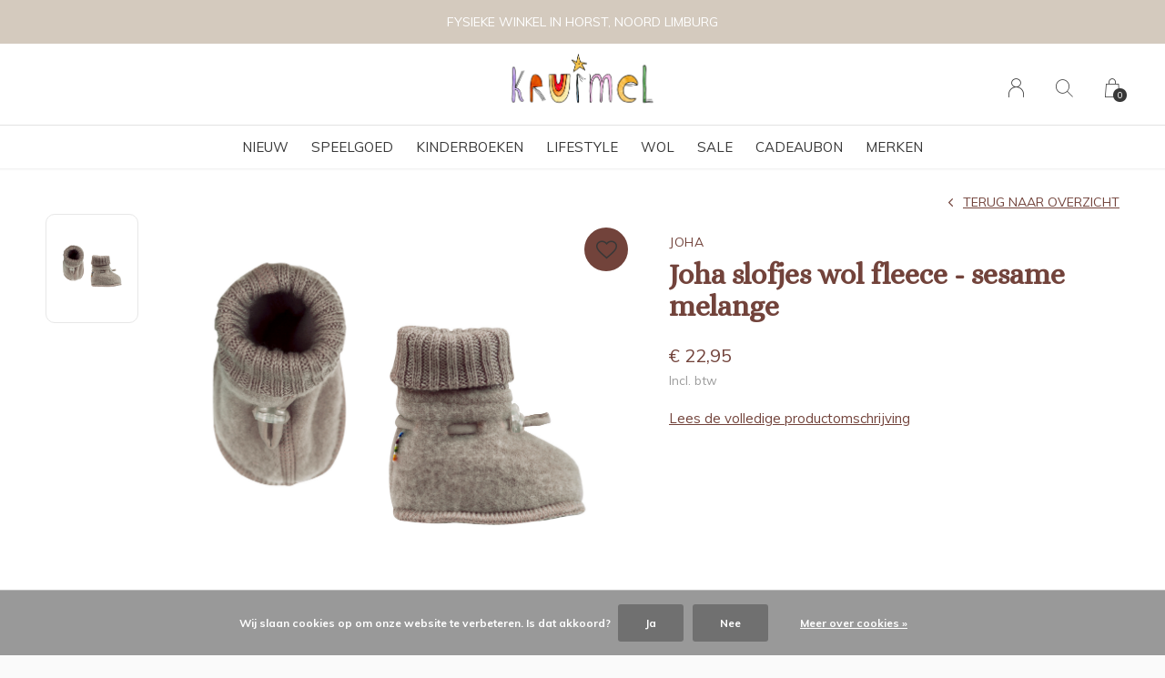

--- FILE ---
content_type: text/html;charset=utf-8
request_url: https://www.kruimel-kids.nl/joha-slofjes-sesame-melange.html
body_size: 8476
content:
<!doctype html>
<html lang="nl" dir="ltr" class="center  white theme-product   custom-header-hover white ">
	<head>
    
        
    <meta charset="utf-8"/>
<!-- [START] 'blocks/head.rain' -->
<!--

  (c) 2008-2026 Lightspeed Netherlands B.V.
  http://www.lightspeedhq.com
  Generated: 27-01-2026 @ 04:11:23

-->
<link rel="canonical" href="https://www.kruimel-kids.nl/joha-slofjes-sesame-melange.html"/>
<link rel="alternate" href="https://www.kruimel-kids.nl/index.rss" type="application/rss+xml" title="Nieuwe producten"/>
<link href="https://cdn.webshopapp.com/assets/cookielaw.css?2025-02-20" rel="stylesheet" type="text/css"/>
<meta name="robots" content="noodp,noydir"/>
<meta name="google-site-verification" content="Dl1KPcGjSx9Scumbi_oYmFvYX45CAr90IH7iCCVuCfc"/>
<meta property="og:url" content="https://www.kruimel-kids.nl/joha-slofjes-sesame-melange.html?source=facebook"/>
<meta property="og:site_name" content="Kruimel "/>
<meta property="og:title" content="Joha slofjes 100% wol - Sesame melange"/>
<meta property="og:description" content="Eerlijk advies, inspiratie en beleving, dat is waar Kruimel voor staat. Graag ga ik samen met jou op zoek naar speelgoed dat aansluit bij de interesses én ontw"/>
<meta property="og:image" content="https://cdn.webshopapp.com/shops/319507/files/381629739/joha-joha-slofjes-wol-fleece-sesame-melange.jpg"/>
<script src="https://app.dmws.plus/shop-assets/319507/dmws-plus-loader.js?id=0d9226a972ad97c8f80a050618c48525"></script>
<!--[if lt IE 9]>
<script src="https://cdn.webshopapp.com/assets/html5shiv.js?2025-02-20"></script>
<![endif]-->
<!-- [END] 'blocks/head.rain' -->
    
		<meta charset="utf-8">
		<meta http-equiv="x-ua-compatible" content="ie=edge">
		<title>Joha slofjes 100% wol - Sesame melange - Kruimel </title>
		<meta name="description" content="Eerlijk advies, inspiratie en beleving, dat is waar Kruimel voor staat. Graag ga ik samen met jou op zoek naar speelgoed dat aansluit bij de interesses én ontw">
		<meta name="keywords" content="Joha, Joha, slofjes, wol, fleece, -, sesame, melange, Duurzaam, speelgoed, wol, baby, kids, kinderwinkel, Noord-Limburg, speelgoedwinkel, kraamcadeau&#039;s">
		<meta name="theme-color" content="#ffffff">
		<meta name="MobileOptimized" content="320">
		<meta name="HandheldFriendly" content="true">
		<meta name="viewport" content="width=device-width, initial-scale=1, maximum-scale=1, viewport-fit=cover, target-densitydpi=device-dpi, shrink-to-fit=no">
		<meta name="author" content="https://www.dmws.nl">
		<link rel="preload" href="https://fonts.googleapis.com/css?family=Muli:300,400,500,600,700,800,900%7CAlice:300,400,500,600,700,800,900" as="style">
		<link rel="preload" as="style" href="https://cdn.webshopapp.com/shops/319507/themes/156623/assets/screen.css?2026011021072820210105103727?437">
    <link rel="preload" as="style" href="https://cdn.webshopapp.com/shops/319507/themes/156623/assets/settings.css?2026011021072820210105103727">
    <link rel="preload" as="style" href="https://cdn.webshopapp.com/shops/319507/themes/156623/assets/theme-corners.css?2026011021072820210105103727">		<link rel="preload" as="style" href="https://cdn.webshopapp.com/shops/319507/themes/156623/assets/custom.css?2026011021072820210105103727">
		<link rel="preload" as="font" href="https://cdn.webshopapp.com/shops/319507/themes/156623/assets/icomoon.woff2?2026011021072820210105103727">
		<link rel="preload" as="script" href="https://cdn.webshopapp.com/assets/jquery-1-9-1.js?2025-02-20">
		<link rel="preload" as="script" href="https://cdn.webshopapp.com/assets/jquery-ui-1-10-1.js?2025-02-20">
		<link rel="preload" as="script" href="https://cdn.webshopapp.com/assets/gui.js?2025-02-20">	
		<link rel="preload" as="script" href="https://cdn.webshopapp.com/shops/319507/themes/156623/assets/scripts.js?2026011021072820210105103727">
		<!--link rel="preload" as="script" href="https://cdn.webshopapp.com/shops/319507/themes/156623/assets/custom.js?2026011021072820210105103727?244"-->
    <link rel="preload" as="script" href="https://cdn.webshopapp.com/shops/319507/themes/156623/assets/global.js?2026011021072820210105103727">
    <link href="https://fonts.googleapis.com/css?family=Muli:300,400,500,600,700,800,900%7CAlice:300,400,500,600,700,800,900" rel="stylesheet" type="text/css">
		<link rel="stylesheet" media="all" href="https://cdn.webshopapp.com/shops/319507/themes/156623/assets/screen.css?2026011021072820210105103727?437">
    <link rel="stylesheet" media="all" href="https://cdn.webshopapp.com/shops/319507/themes/156623/assets/settings.css?2026011021072820210105103727">
    <link rel="stylesheet" media="all" href="https://cdn.webshopapp.com/shops/319507/themes/156623/assets/theme-corners.css?2026011021072820210105103727">		<link rel="stylesheet" media="all" href="https://cdn.webshopapp.com/shops/319507/themes/156623/assets/custom.css?2026011021072820210105103727">
        <script src="https://cdn.webshopapp.com/assets/jquery-1-9-1.js?2025-02-20"></script>
    		<link rel="icon" type="image/x-icon" href="https://cdn.webshopapp.com/shops/319507/themes/156623/assets/favicon.png?2026011021072820210105103727">
		<link rel="apple-touch-icon" href="https://cdn.webshopapp.com/shops/319507/themes/156623/assets/favicon.png?2026011021072820210105103727">
		<link rel="mask-icon" href="https://cdn.webshopapp.com/shops/319507/themes/156623/assets/favicon.png?2026011021072820210105103727" color="#383838">
		<link rel="manifest" href="https://cdn.webshopapp.com/shops/319507/themes/156623/assets/manifest.json?2026011021072820210105103727">
		<link rel="preconnect" href="https://ajax.googleapis.com">
		<link rel="preconnect" href="https://cdn.webshopapp.com/">
		<link rel="preconnect" href="https://cdn.webshopapp.com/">	
		<link rel="preconnect" href="https://fonts.googleapis.com">
		<link rel="preconnect" href="https://fonts.gstatic.com" crossorigin>
		<link rel="dns-prefetch" href="https://ajax.googleapis.com">
		<link rel="dns-prefetch" href="https://cdn.webshopapp.com/">
		<link rel="dns-prefetch" href="https://cdn.webshopapp.com/">	
		<link rel="dns-prefetch" href="https://fonts.googleapis.com">
		<link rel="dns-prefetch" href="https://fonts.gstatic.com" crossorigin>
		<meta name="msapplication-config" content="https://cdn.webshopapp.com/shops/319507/themes/156623/assets/browserconfig.xml?2026011021072820210105103727">
<meta property="og:title" content="Joha slofjes 100% wol - Sesame melange">
<meta property="og:type" content="website"> 
<meta property="og:description" content="Eerlijk advies, inspiratie en beleving, dat is waar Kruimel voor staat. Graag ga ik samen met jou op zoek naar speelgoed dat aansluit bij de interesses én ontw">
<meta property="og:site_name" content="Kruimel ">
<meta property="og:url" content="https://www.kruimel-kids.nl/">
<meta property="og:image" content="https://cdn.webshopapp.com/shops/319507/themes/156623/v/2668262/assets/first-image-1.jpg?20250628194151">
<meta name="twitter:title" content="Joha slofjes 100% wol - Sesame melange">
<meta name="twitter:description" content="Eerlijk advies, inspiratie en beleving, dat is waar Kruimel voor staat. Graag ga ik samen met jou op zoek naar speelgoed dat aansluit bij de interesses én ontw">
<meta name="twitter:site" content="Kruimel ">
<meta name="twitter:card" content="https://cdn.webshopapp.com/shops/319507/themes/156623/assets/logo.png?2026011021072820210105103727">
<meta name="twitter:image" content="https://cdn.webshopapp.com/shops/319507/themes/156623/v/2668262/assets/first-image-1.jpg?20250628194151">
<script type="application/ld+json">
  [
        {
      "@context": "http://schema.org",
      "@type": "Product", 
      "name": "Joha Joha slofjes wol fleece - sesame melange",
      "url": "https://www.kruimel-kids.nl/joha-slofjes-sesame-melange.html",
      "brand": "Joha",            "image": "https://cdn.webshopapp.com/shops/319507/files/381629739/300x250x2/joha-joha-slofjes-wol-fleece-sesame-melange.jpg",                        "offers": {
        "@type": "Offer",
        "price": "22.95",        "url": "https://www.kruimel-kids.nl/joha-slofjes-sesame-melange.html",
        "priceValidUntil": "2027-01-27",
        "priceCurrency": "EUR"      }
          },
        {
      "@context": "http://schema.org/",
      "@type": "Organization",
      "url": "https://www.kruimel-kids.nl/",
      "name": "Kruimel ",
      "legalName": "Kruimel ",
      "description": "Eerlijk advies, inspiratie en beleving, dat is waar Kruimel voor staat. Graag ga ik samen met jou op zoek naar speelgoed dat aansluit bij de interesses én ontw",
      "logo": "https://cdn.webshopapp.com/shops/319507/themes/156623/assets/logo.png?2026011021072820210105103727",
      "image": "https://cdn.webshopapp.com/shops/319507/themes/156623/v/2668262/assets/first-image-1.jpg?20250628194151",
      "contactPoint": {
        "@type": "ContactPoint",
        "contactType": "Customer service",
        "telephone": "0617407352"
      },
      "address": {
        "@type": "PostalAddress",
        "streetAddress": "Jacob Merlostraat 10",
        "addressLocality": "Nederland",
        "postalCode": "5961 AB Horst",
        "addressCountry": "NL"
      }
         
    },
    { 
      "@context": "http://schema.org", 
      "@type": "WebSite", 
      "url": "https://www.kruimel-kids.nl/", 
      "name": "Kruimel ",
      "description": "Eerlijk advies, inspiratie en beleving, dat is waar Kruimel voor staat. Graag ga ik samen met jou op zoek naar speelgoed dat aansluit bij de interesses én ontw",
      "author": [
        {
          "@type": "Organization",
          "url": "https://www.dmws.nl/",
          "name": "DMWS B.V.",
          "address": {
            "@type": "PostalAddress",
            "streetAddress": "Klokgebouw 195 (Strijp-S)",
            "addressLocality": "Eindhoven",
            "addressRegion": "NB",
            "postalCode": "5617 AB",
            "addressCountry": "NL"
          }
        }
      ]
    }
  ]
</script>        	</head>
	<body>
    <ul class="hidden-data hidden"><li>319507</li><li>156623</li><li>nee</li><li>nl</li><li>live</li><li>info//kruimel-baby/nl</li><li>https://www.kruimel-kids.nl/</li></ul><div id="root"><header id="top"><p id="logo"><a href="https://www.kruimel-kids.nl/" accesskey="h"><img src="https://cdn.webshopapp.com/shops/319507/themes/156623/v/2355787/assets/logo-dark.png?20240820171655" alt="Kruimel " width="200" height="45" class="inv"><img src="https://cdn.webshopapp.com/shops/319507/themes/156623/v/2401565/assets/logo-light.png?20240820183433" alt="Kruimel " width="200" height="45"></a></p><nav id="skip"><ul><li><a href="#nav" accesskey="n">Ga naar navigatie (n)</a></li><li><a href="#content" accesskey="c">Ga naar inhoud (c)</a></li><li><a href="#footer" accesskey="f">Ga naar footer (f)</a></li></ul></nav><nav id="nav" aria-label="Menu"><ul class="text-uppercase"><li class="scroll"><a href="https://www.kruimel-kids.nl/nieuw/">Nieuw</a></li><li class=""><a href="https://www.kruimel-kids.nl/speelgoed/">Speelgoed</a><ul class="mega"><li><a href="https://www.kruimel-kids.nl/speelgoed/open-einde-speelgoed/">Open einde speelgoed</a><ul><li><a href="https://www.kruimel-kids.nl/speelgoed/open-einde-speelgoed/balans-speelgoed/">Balans speelgoed</a></li><li><a href="https://www.kruimel-kids.nl/speelgoed/open-einde-speelgoed/bouwen-creeren/">Bouwen &amp; creëren</a></li><li><a href="https://www.kruimel-kids.nl/speelgoed/open-einde-speelgoed/magnetisch-speelgoed/">Magnetisch speelgoed</a></li><li><a href="https://www.kruimel-kids.nl/speelgoed/open-einde-speelgoed/loose-parts/">Loose parts</a></li><li><a href="https://www.kruimel-kids.nl/speelgoed/open-einde-speelgoed/speelfiguren/">Speelfiguren</a></li><li><a href="https://www.kruimel-kids.nl/speelgoed/open-einde-speelgoed/speeldoeken/">Speeldoeken</a></li></ul></li><li><a href="https://www.kruimel-kids.nl/speelgoed/creatief-speelgoed/">Creatief Speelgoed</a><ul><li><a href="https://www.kruimel-kids.nl/speelgoed/creatief-speelgoed/doeboeken/">Doeboeken</a></li><li><a href="https://www.kruimel-kids.nl/speelgoed/creatief-speelgoed/kindergereedschap/">Kindergereedschap</a></li><li><a href="https://www.kruimel-kids.nl/speelgoed/creatief-speelgoed/klei-verf/">Klei &amp; Verf</a></li><li><a href="https://www.kruimel-kids.nl/speelgoed/creatief-speelgoed/kleuren-schrijven/">Kleuren &amp; Schrijven</a></li><li><a href="https://www.kruimel-kids.nl/speelgoed/creatief-speelgoed/knoeimatten-kliederschortjes/">Knoeimatten &amp; kliederschortjes</a></li><li><a href="https://www.kruimel-kids.nl/speelgoed/creatief-speelgoed/knutselen/">Knutselen</a></li><li><a href="https://www.kruimel-kids.nl/speelgoed/creatief-speelgoed/kralen-sieraden-maken/">Kralen &amp; sieraden maken</a></li><li><a href="https://www.kruimel-kids.nl/speelgoed/creatief-speelgoed/stationary/">Stationary</a></li><li><a href="https://www.kruimel-kids.nl/speelgoed/creatief-speelgoed/stickers/">Stickers</a></li><li><a href="https://www.kruimel-kids.nl/speelgoed/creatief-speelgoed/kindercamera/">Kindercamera</a></li></ul></li><li><a href="https://www.kruimel-kids.nl/speelgoed/sensopatisch-speelgoed/">Sensopatisch speelgoed</a><ul><li><a href="https://www.kruimel-kids.nl/speelgoed/sensopatisch-speelgoed/pittenzakjes/">Pittenzakjes</a></li><li><a href="https://www.kruimel-kids.nl/speelgoed/sensopatisch-speelgoed/fizz-flurry-foam-slijm/">Fizz, flurry, foam &amp; slijm</a></li><li><a href="https://www.kruimel-kids.nl/speelgoed/sensopatisch-speelgoed/kinetisch-zand/">Kinetisch zand</a></li><li><a href="https://www.kruimel-kids.nl/speelgoed/sensopatisch-speelgoed/sensopatische-flessen/">Sensopatische flessen</a></li><li><a href="https://www.kruimel-kids.nl/speelgoed/sensopatisch-speelgoed/speelbak/">Speelbak</a></li><li><a href="https://www.kruimel-kids.nl/speelgoed/sensopatisch-speelgoed/speelbak-accessoires/">Speelbak Accessoires</a></li><li><a href="https://www.kruimel-kids.nl/speelgoed/sensopatisch-speelgoed/speelrijst-kikkererwten/">Speelrijst &amp; kikkererwten</a></li></ul></li><li><a href="https://www.kruimel-kids.nl/speelgoed/poppen-knuffels/">Poppen &amp; knuffels</a><ul><li><a href="https://www.kruimel-kids.nl/speelgoed/poppen-knuffels/poppen/">Poppen</a></li><li><a href="https://www.kruimel-kids.nl/speelgoed/poppen-knuffels/poppenkleding/">Poppenkleding</a></li><li><a href="https://www.kruimel-kids.nl/speelgoed/poppen-knuffels/poppenaccessoires/">Poppenaccessoires</a></li><li><a href="https://www.kruimel-kids.nl/speelgoed/poppen-knuffels/knuffels/">Knuffels</a></li></ul></li><li><a href="https://www.kruimel-kids.nl/speelgoed/verkleden/">Verkleden</a><ul><li><a href="https://www.kruimel-kids.nl/speelgoed/verkleden/verkleedkleding-voor-meisjes/">Verkleedkleding voor meisjes</a></li><li><a href="https://www.kruimel-kids.nl/speelgoed/verkleden/verkleedkleding-voor-jongens/">Verkleedkleding voor jongens</a></li><li><a href="https://www.kruimel-kids.nl/speelgoed/verkleden/verkleed-accessoires/">Verkleed accessoires</a></li><li><a href="https://www.kruimel-kids.nl/speelgoed/verkleden/kinder-make-up-tattoos/">Kinder make-up &amp; tattoos</a></li></ul></li><li><a href="https://www.kruimel-kids.nl/speelgoed/spelletjes/">Spelletjes</a><ul><li><a href="https://www.kruimel-kids.nl/speelgoed/spelletjes/domino-memorie-kwartet/">Domino, memorie &amp; kwartet</a></li><li><a href="https://www.kruimel-kids.nl/speelgoed/spelletjes/gezelschapspellen/">Gezelschapspellen</a></li><li><a href="https://www.kruimel-kids.nl/speelgoed/spelletjes/solo-spellen/">Solo spellen</a></li><li><a href="https://www.kruimel-kids.nl/speelgoed/spelletjes/spelletjes-en-puzzelboeken/">Spelletjes -en puzzelboeken</a></li></ul></li><li><a href="https://www.kruimel-kids.nl/speelgoed/puzzels/">Puzzels</a><ul><li><a href="https://www.kruimel-kids.nl/speelgoed/puzzels/vormendozen/">Vormendozen</a></li><li><a href="https://www.kruimel-kids.nl/speelgoed/puzzels/houten-puzzels/">Houten puzzels</a></li><li><a href="https://www.kruimel-kids.nl/speelgoed/puzzels/magneet-puzzels/">Magneet puzzels</a></li><li><a href="https://www.kruimel-kids.nl/speelgoed/puzzels/kartonnen-puzzels/">Kartonnen puzzels</a></li></ul></li><li><a href="https://www.kruimel-kids.nl/speelgoed/baby-speelgoed/">Baby speelgoed</a><ul><li><a href="https://www.kruimel-kids.nl/speelgoed/baby-speelgoed/bijten-rammelen/">Bijten &amp; Rammelen</a></li><li><a href="https://www.kruimel-kids.nl/speelgoed/baby-speelgoed/knuffeldoekjes/">Knuffeldoekjes</a></li><li><a href="https://www.kruimel-kids.nl/speelgoed/baby-speelgoed/bad-speelgoed/">Bad speelgoed</a></li><li><a href="https://www.kruimel-kids.nl/speelgoed/baby-speelgoed/loopwagens-fiets/">Loopwagens- fiets</a></li><li><a href="https://www.kruimel-kids.nl/speelgoed/baby-speelgoed/educatief-speelgoed/">Educatief speelgoed</a></li><li><a href="https://www.kruimel-kids.nl/speelgoed/baby-speelgoed/babyboekje-welkom-in-hors/">Babyboekje | Welkom in Hôrs</a></li><li><a href="https://www.kruimel-kids.nl/speelgoed/baby-speelgoed/muziekdoosjes/">Muziekdoosjes</a></li></ul></li><li><a href="https://www.kruimel-kids.nl/speelgoed/kids-speelgoed/">Kids Speelgoed</a><ul><li><a href="https://www.kruimel-kids.nl/speelgoed/kids-speelgoed/bad-speelgoed/">Bad speelgoed</a></li><li><a href="https://www.kruimel-kids.nl/speelgoed/kids-speelgoed/bouwspeelgoed/">Bouwspeelgoed</a></li><li><a href="https://www.kruimel-kids.nl/speelgoed/kids-speelgoed/houten-speelgoed/">Houten speelgoed</a></li><li><a href="https://www.kruimel-kids.nl/speelgoed/kids-speelgoed/muziekinstrumenten/">Muziekinstrumenten</a></li><li><a href="https://www.kruimel-kids.nl/speelgoed/kids-speelgoed/magnetisch-speelgoed/">Magnetisch speelgoed</a></li><li><a href="https://www.kruimel-kids.nl/speelgoed/kids-speelgoed/speelgoed-voor-onderweg/">Speelgoed voor onderweg</a></li></ul></li><li><a href="https://www.kruimel-kids.nl/speelgoed/buiten-speelgoed/">Buiten speelgoed</a><ul><li><a href="https://www.kruimel-kids.nl/speelgoed/buiten-speelgoed/step/">Step</a></li><li><a href="https://www.kruimel-kids.nl/speelgoed/buiten-speelgoed/loopfiets/">Loopfiets</a></li><li><a href="https://www.kruimel-kids.nl/speelgoed/buiten-speelgoed/bellenblaas/">Bellenblaas</a></li><li><a href="https://www.kruimel-kids.nl/speelgoed/buiten-speelgoed/zand-strand-speelgoed/">Zand &amp; strand speelgoed</a></li><li><a href="https://www.kruimel-kids.nl/speelgoed/buiten-speelgoed/tuin-natuur/">Tuin &amp; natuur</a></li><li><a href="https://www.kruimel-kids.nl/speelgoed/buiten-speelgoed/water-speelgoed/">Water speelgoed</a></li><li><a href="https://www.kruimel-kids.nl/speelgoed/buiten-speelgoed/ballen/">Ballen</a></li></ul></li><li><a href="https://www.kruimel-kids.nl/speelgoed/zoek-op-merk/">Zoek op merk</a><ul><li><a href="https://www.kruimel-kids.nl/speelgoed/zoek-op-merk/connetix/">Connetix </a></li><li><a href="https://www.kruimel-kids.nl/speelgoed/zoek-op-merk/way-to-play/">Way to play</a></li><li><a href="https://www.kruimel-kids.nl/speelgoed/zoek-op-merk/stapelstein/">Stapelstein</a></li><li><a href="https://www.kruimel-kids.nl/speelgoed/zoek-op-merk/grennn/">Grennn</a></li><li><a href="https://www.kruimel-kids.nl/speelgoed/zoek-op-merk/magnatiles/">Magnatiles</a></li><li><a href="https://www.kruimel-kids.nl/speelgoed/zoek-op-merk/grimms/">Grimm&#039;s</a></li><li><a href="https://www.kruimel-kids.nl/speelgoed/zoek-op-merk/grapat/">Grapat</a></li><li><a href="https://www.kruimel-kids.nl/speelgoed/zoek-op-merk/holztiger/">Holztiger</a></li><li><a href="https://www.kruimel-kids.nl/speelgoed/zoek-op-merk/plus-plus/">Plus Plus</a></li></ul></li><li><a href="https://www.kruimel-kids.nl/speelgoed/educatief-speelgoed/">Educatief speelgoed</a><ul><li><a href="https://www.kruimel-kids.nl/speelgoed/educatief-speelgoed/rekenen-schrijven/">Rekenen &amp; schrijven</a></li><li><a href="https://www.kruimel-kids.nl/speelgoed/educatief-speelgoed/rijgen-sorteren/">Rijgen &amp; sorteren</a></li><li><a href="https://www.kruimel-kids.nl/speelgoed/educatief-speelgoed/loco/">Loco</a></li></ul></li></ul></li><li class=""><a href="https://www.kruimel-kids.nl/kinderboeken/">Kinderboeken</a><ul class="mega"><li><a href="https://www.kruimel-kids.nl/kinderboeken/baby-dreumes/">Baby &amp; Dreumes</a><ul><li><a href="https://www.kruimel-kids.nl/kinderboeken/baby-dreumes/kartonboeken/">Kartonboeken</a></li><li><a href="https://www.kruimel-kids.nl/kinderboeken/baby-dreumes/voel-flapjesboeken/">Voel &amp; flapjesboeken</a></li><li><a href="https://www.kruimel-kids.nl/kinderboeken/baby-dreumes/geluidenboeken/">Geluidenboeken</a></li><li><a href="https://www.kruimel-kids.nl/kinderboeken/baby-dreumes/knisperboekjes/">Knisperboekjes</a></li><li><a href="https://www.kruimel-kids.nl/kinderboeken/baby-dreumes/zwart-wit-boekjes/">Zwart-wit boekjes</a></li></ul></li><li><a href="https://www.kruimel-kids.nl/kinderboeken/peuter-kleuter/">Peuter &amp; Kleuter</a><ul><li><a href="https://www.kruimel-kids.nl/kinderboeken/peuter-kleuter/muziekboeken/">Muziekboeken</a></li><li><a href="https://www.kruimel-kids.nl/kinderboeken/peuter-kleuter/leesboeken/">Leesboeken</a></li><li><a href="https://www.kruimel-kids.nl/kinderboeken/peuter-kleuter/prentenboeken/">Prentenboeken</a></li><li><a href="https://www.kruimel-kids.nl/kinderboeken/peuter-kleuter/zoekboeken/">Zoekboeken</a></li><li><a href="https://www.kruimel-kids.nl/kinderboeken/peuter-kleuter/kartonboeken/">Kartonboeken</a></li></ul></li><li><a href="https://www.kruimel-kids.nl/kinderboeken/zelf-leren-lezen/">Zelf (leren) lezen</a><ul><li><a href="https://www.kruimel-kids.nl/kinderboeken/zelf-leren-lezen/avi/">AVI</a></li><li><a href="https://www.kruimel-kids.nl/kinderboeken/zelf-leren-lezen/leesboeken/">Leesboeken</a></li></ul></li><li><a href="https://www.kruimel-kids.nl/kinderboeken/thema-boeken/">Thema boeken</a><ul><li><a href="https://www.kruimel-kids.nl/kinderboeken/thema-boeken/emotie-boeken/">Emotie boeken</a></li><li><a href="https://www.kruimel-kids.nl/kinderboeken/thema-boeken/zindelijkheid/">Zindelijkheid</a></li><li><a href="https://www.kruimel-kids.nl/kinderboeken/thema-boeken/seksuele-voorlichting/">Seksuele voorlichting</a></li><li><a href="https://www.kruimel-kids.nl/kinderboeken/thema-boeken/verdriet-afscheid-nemen/">Verdriet &amp; afscheid nemen</a></li></ul></li><li><a href="https://www.kruimel-kids.nl/kinderboeken/overige-boeken/">Overige boeken</a><ul><li><a href="https://www.kruimel-kids.nl/kinderboeken/overige-boeken/doeboeken/">Doeboeken</a></li><li><a href="https://www.kruimel-kids.nl/kinderboeken/overige-boeken/vriendenboek/">Vriendenboek</a></li></ul></li></ul></li><li class=""><a href="https://www.kruimel-kids.nl/lifestyle/">Lifestyle</a><ul class="mega"><li><a href="https://www.kruimel-kids.nl/lifestyle/baby-accessoires/">Baby Accessoires</a><ul><li><a href="https://www.kruimel-kids.nl/lifestyle/baby-accessoires/anti-slip-sokken/">Anti slip sokken</a></li><li><a href="https://www.kruimel-kids.nl/lifestyle/baby-accessoires/baby-verzorging/">Baby verzorging</a></li><li><a href="https://www.kruimel-kids.nl/lifestyle/baby-accessoires/barnsteen-sieraden/">Barnsteen sieraden</a></li><li><a href="https://www.kruimel-kids.nl/lifestyle/baby-accessoires/hartslagknuffels/">Hartslagknuffels</a></li><li><a href="https://www.kruimel-kids.nl/lifestyle/baby-accessoires/slofjes-schoentjes/">Slofjes &amp; schoentjes</a></li><li><a href="https://www.kruimel-kids.nl/lifestyle/baby-accessoires/sokjes/">Sokjes</a></li></ul></li><li><a href="https://www.kruimel-kids.nl/lifestyle/kids-accessoires/">Kids Accessoires</a><ul><li><a href="https://www.kruimel-kids.nl/lifestyle/kids-accessoires/pantoffels/">Pantoffels</a></li><li><a href="https://www.kruimel-kids.nl/lifestyle/kids-accessoires/slipstops/">Slipstops</a></li><li><a href="https://www.kruimel-kids.nl/lifestyle/kids-accessoires/haaraccessoires/">Haaraccessoires</a></li><li><a href="https://www.kruimel-kids.nl/lifestyle/kids-accessoires/barnsteen-sieraden/">Barnsteen sieraden</a></li><li><a href="https://www.kruimel-kids.nl/lifestyle/kids-accessoires/sieraden/">Sieraden</a></li><li><a href="https://www.kruimel-kids.nl/lifestyle/kids-accessoires/anti-slip-sokken/">Anti slip sokken</a></li><li><a href="https://www.kruimel-kids.nl/lifestyle/kids-accessoires/kinderhorloges/">Kinderhorloges</a></li><li><a href="https://www.kruimel-kids.nl/lifestyle/kids-accessoires/sieradendoosjes/">Sieradendoosjes</a></li></ul></li><li><a href="https://www.kruimel-kids.nl/lifestyle/aan-tafel/">Aan tafel</a><ul><li><a href="https://www.kruimel-kids.nl/lifestyle/aan-tafel/borden/">Borden</a></li><li><a href="https://www.kruimel-kids.nl/lifestyle/aan-tafel/bekers/">Bekers</a></li><li><a href="https://www.kruimel-kids.nl/lifestyle/aan-tafel/bestek/">Bestek</a></li><li><a href="https://www.kruimel-kids.nl/lifestyle/aan-tafel/slabbers/">Slabbers</a></li><li><a href="https://www.kruimel-kids.nl/lifestyle/aan-tafel/placemats/">Placemats</a></li></ul></li><li><a href="https://www.kruimel-kids.nl/lifestyle/naar-school/">Naar school</a><ul><li><a href="https://www.kruimel-kids.nl/lifestyle/naar-school/broodtrommels/">Broodtrommels</a></li><li><a href="https://www.kruimel-kids.nl/lifestyle/naar-school/drinkflessen/">Drinkflessen</a></li><li><a href="https://www.kruimel-kids.nl/lifestyle/naar-school/rugzakken/">Rugzakken</a></li><li><a href="https://www.kruimel-kids.nl/lifestyle/naar-school/gymtassen/">Gymtassen</a></li><li><a href="https://www.kruimel-kids.nl/lifestyle/naar-school/snack-boxen/">Snack boxen</a></li></ul></li><li><a href="https://www.kruimel-kids.nl/lifestyle/onderweg/">Onderweg</a><ul><li><a href="https://www.kruimel-kids.nl/lifestyle/onderweg/kinderparaplu/">Kinderparaplu</a></li><li><a href="https://www.kruimel-kids.nl/lifestyle/onderweg/zaklampen/">Zaklampen</a></li></ul></li><li><a href="https://www.kruimel-kids.nl/lifestyle/zomer/">Zomer</a><ul><li><a href="https://www.kruimel-kids.nl/lifestyle/zomer/zonnebrillen/">Zonnebrillen</a></li><li><a href="https://www.kruimel-kids.nl/lifestyle/zomer/zonnehoedjes-petten/">Zonnehoedjes &amp; Petten</a></li><li><a href="https://www.kruimel-kids.nl/lifestyle/zomer/slipstop/">Slipstop</a></li></ul></li></ul></li><li class=""><a href="https://www.kruimel-kids.nl/wol/">Wol</a><ul class="mega"><li><a href="https://www.kruimel-kids.nl/wol/baby-kids/">Baby &amp; Kids</a><ul><li><a href="https://www.kruimel-kids.nl/wol/baby-kids/rompers/">Rompers</a></li><li><a href="https://www.kruimel-kids.nl/wol/baby-kids/slofjes/">Slofjes</a></li><li><a href="https://www.kruimel-kids.nl/wol/baby-kids/boxpakje/">Boxpakje</a></li><li><a href="https://www.kruimel-kids.nl/wol/baby-kids/mutsjes/">Mutsjes</a></li><li><a href="https://www.kruimel-kids.nl/wol/baby-kids/dekens/">Dekens</a></li><li><a href="https://www.kruimel-kids.nl/wol/baby-kids/outdoor/">Outdoor</a></li><li><a href="https://www.kruimel-kids.nl/wol/baby-kids/onderweg/">Onderweg</a></li><li><a href="https://www.kruimel-kids.nl/wol/baby-kids/jasjes/">Jasjes</a></li><li><a href="https://www.kruimel-kids.nl/wol/baby-kids/bodywarmers/">Bodywarmers</a></li><li><a href="https://www.kruimel-kids.nl/wol/baby-kids/longsleeve/">Longsleeve</a></li><li><a href="https://www.kruimel-kids.nl/wol/baby-kids/sokjes/">Sokjes</a></li><li><a href="https://www.kruimel-kids.nl/wol/baby-kids/cocoon/">Cocoon</a></li></ul></li><li><a href="https://www.kruimel-kids.nl/wol/volwassenen/">Volwassenen</a></li><li><a href="https://www.kruimel-kids.nl/wol/wolwasmiddel/">Wolwasmiddel</a></li></ul></li><li class="scroll"><a href="https://www.kruimel-kids.nl/sale/">SALE</a></li><li><a href="https://www.kruimel-kids.nl/buy-gift-card/" title="Cadeaubon">Cadeaubon</a></li><li><a href="https://www.kruimel-kids.nl/brands/" title="Merken">Merken</a></li></ul><ul><li><a accesskey="6" href="https://www.kruimel-kids.nl/account/"><i class="icon-user"></i><span class="hidden"> Log in</span></a><em>(5)</em><li><a accesskey="7" href="./"><i class="icon-zoom"></i><span class="hidden">Zoeken</span></a><em>(6)</em></li><li class="cart"><a accesskey="8" href="https://www.kruimel-kids.nl/cart/"><i class="icon-cart"></i><span class="hidden">Winkelwagen</span><span>0</span></a><em>(7)</em></li><li class="lang"><a class="nl" accesskey="9" href="./"><img src="https://cdn.webshopapp.com/shops/319507/themes/156623/assets/flag-nl.svg?2026011021072820210105103727" alt="Nederlands" width="18" height="12"><span class="hidden">Taal</span></a><em>(9)</em></li></ul></nav><form action="https://www.kruimel-kids.nl/search/" method="get" id="formSearch"><p><label for="q">Zoeken</label><input type="search" id="q" name="q" value="" autocomplete="off" required><button type="submit">Zoeken</button></p></form><div class="subheader"><div class="owlSlider"><div class="item">HÉT ADRES VOOR BIJZONDER SPEELGOED, KRAAMCADEAU'S & KIDS LIFESTYLE </div><div class="item">FYSIEKE WINKEL IN HORST, NOORD LIMBURG</div><div class="item">VOLG KRUIMEL VIA INSTAGRAM @KRUIMELKIDSBOUTIQUE</div></div></div></header><main id="content" class="light p-enabled product "><article class="module-box"><nav class="nav-switch"><ul><li><a href="https://www.kruimel-kids.nl/">Terug</a></li></ul></nav><div class="module-product"><ul class="list-product"><li><a href="https://cdn.webshopapp.com/shops/319507/files/381629739/image.jpg"><img src="https://cdn.webshopapp.com/shops/319507/files/381629739/image.jpg" alt="Joha slofjes wol fleece - sesame melange-1" width="515" height="515"></a><a href="https://www.kruimel-kids.nl/account/wishlistAdd/123805850/?variant_id=246525183" class="btn"><i class="icon-heart"></i> Favourites</a></li></ul><div><header><h1><a href="brands/joha"><span class="small">Joha</span></a>          Joha slofjes wol fleece - sesame melange        </h1><p><a href="https://www.kruimel-kids.nl/">Terug naar overzicht</a></p></header><div><div class="double"><p class="price"> € 22,95  <span class="small-extra">Incl. btw</span></p></div><p><a href="#section-content">Lees de volledige productomschrijving</a></p></div><form action="https://www.kruimel-kids.nl/cart/add/246525183/" id="product_configure_form" method="post" class="form-product" data-url="https://www.kruimel-kids.nl/cart/add/246525183/"><h4 class="mobile-hide">Maak een keuze:</h4><ul class="check-box"><li class=" disabled"><a href="https://www.kruimel-kids.nl/joha-slofjes-sesame-melange.html?id=246525162"> 56/62</a></li><li class=" disabled"><a href="https://www.kruimel-kids.nl/joha-slofjes-sesame-melange.html?id=305959483"> 68/74</a></li><li class="active disabled"><a href="https://www.kruimel-kids.nl/joha-slofjes-sesame-melange.html?id=246525183"> 80</a></li></ul><p class="submit aside"><span class="input-number"><label for="product-q" class="hidden">Aantal</label><input type="number" id="product-q" name="quantity" value="1" min="0" max="" required></span><button type="submit" disabled>Niet op voorraad</button></p><ul class="list-product-checks aside"><li><span class="semi overlay-b"><i class="icon-x"></i> Niet op voorraad</span></li></ul></form></div></div><div class="accordion-b" id="section-content"></div><div class="product-container"><header class="m40 text-center heading-a"><h2>Recent bekeken</h2></header><ul class="list-collection mobile-scroll"><li class="product-snippet" data-image-size="410x610x" data-url="https://www.kruimel-kids.nl/joha-slofjes-sesame-melange.html?format=json"><figure><img src="https://cdn.webshopapp.com/shops/319507/files/381629739/410x610x2/joha-joha-slofjes-wol-fleece-sesame-melange.jpg" srcset="https://cdn.webshopapp.com/shops/319507/files/381629739/205x305x2/joha-joha-slofjes-wol-fleece-sesame-melange.jpg, https://cdn.webshopapp.com/shops/319507/files/381629739/410x610x2/joha-joha-slofjes-wol-fleece-sesame-melange.jpg 2x" alt="Joha slofjes wol fleece - sesame melange" width="205" height="305"><span class="ul "><a href="https://www.kruimel-kids.nl/account/wishlistAdd/123805850/?variant_id=246525183"><i class="icon-heart"></i><span>Favoriten</span></a><a class="product-link-btn" href="https://www.kruimel-kids.nl/joha-slofjes-sesame-melange.html"><i class="icon-info"></i><span>Bekijk product</span></a></span></figure><h3 class="title"><a href="https://www.kruimel-kids.nl/joha-slofjes-sesame-melange.html"><span class="small">Joha</span><span>
        Joha slofjes wol fleece - sesame melange
      </span></a></h3><p> € 22,95  <span class="small-extra">Incl. btw</span></p></li></ul></div></article></main><article class="popup-a has-slider" data-title="slider"><ul class="list-slider"></ul></article><footer id="footer" class="light-footer"><nav><div><h3>Kruimel</h3><p>Hét adres voor bijzonder speelgoed, de leukste kraamcadeau's en kids lifestyle.               </p><p></p></div><div><h3>Informatie</h3><ul><li><a href="https://www.kruimel-kids.nl/service/about/">Over Kruimel</a></li><li><a href="https://www.kruimel-kids.nl/service/boutique/">Boutique </a></li><li><a href="https://www.kruimel-kids.nl/service/kruimel-kids-club/">Kruimel kids club </a></li><li><a href="https://www.kruimel-kids.nl/service/general-terms-conditions/">Algemene voorwaarden</a></li><li><a href="https://www.kruimel-kids.nl/service/privacy-policy/">Privacy Policy</a></li><li><a href="https://www.kruimel-kids.nl/service/shipping-returns/">Verzenden &amp; retourneren</a></li><li><a href="https://www.kruimel-kids.nl/service/payment-methods/">Betaalmethoden</a></li><li><a href="https://www.kruimel-kids.nl/service/herfst-bingo/">Downloads</a></li><li><a href="https://www.kruimel-kids.nl/service/zomer-agenda/">Zomer agenda </a></li></ul></div><div><h3><a class="title" href="https://www.kruimel-kids.nl/catalog/">Categorieën</a></h3><ul><li><a href="https://www.kruimel-kids.nl/nieuw/">Nieuw</a></li><li><a href="https://www.kruimel-kids.nl/speelgoed/">Speelgoed</a></li><li><a href="https://www.kruimel-kids.nl/kinderboeken/">Kinderboeken</a></li><li><a href="https://www.kruimel-kids.nl/lifestyle/">Lifestyle</a></li><li><a href="https://www.kruimel-kids.nl/wol/">Wol</a></li><li><a href="https://www.kruimel-kids.nl/sale/">SALE</a></li></ul></div><div><h3>Contact</h3><ul class="list-contact"><li><a href="tel:">0617407352</a> Bereikbaar tijdens openingstijden WOE t/m VRIJ 10:00 - 17:00u &amp; ZAT 10:00-16:00u</li><li><span><a href="./" class="email"><span class="__cf_email__" data-cfemail="8ee7e0e8e1cee5fcfbe7e3ebe2a3ecefecf7a0e0e2">[email&#160;protected]</span></a></span> Vragen? mail mij!</li></ul></div></nav><ul class="list-social"><li><a rel="external" href="https://www.facebook.com/kruimelbabyboutique"><i class="icon-facebook"></i><span>Facebook</span></a></li><li><a rel="external" href="https://www.instagram.com/kruimelkidsboutique/"><i class="icon-instagram"></i><span>Instagram</span></a></li><li><a rel="external" href="www.pinterest.com/kruimelkidsboutique"><i class="icon-pinterest"></i><span>Pinterest</span></a></li></ul><ul class="list-payments dmws-payments"><li><img src="https://cdn.webshopapp.com/shops/319507/themes/156623/assets/preload.gif?2026011021072820210105103727" data-src="https://cdn.webshopapp.com/shops/319507/themes/156623/assets/z-ideal.png?2026011021072820210105103727" alt="ideal" width="45" height="21"></li><li><img src="https://cdn.webshopapp.com/shops/319507/themes/156623/assets/preload.gif?2026011021072820210105103727" data-src="https://cdn.webshopapp.com/shops/319507/themes/156623/assets/z-mistercash.png?2026011021072820210105103727" alt="mistercash" width="45" height="21"></li></ul><p><img src="https://cdn.webshopapp.com/shops/319507/themes/156623/assets/preload.gif?2026011021072820210105103727" data-src="https://cdn.webshopapp.com/shops/319507/themes/156623/v/2355787/assets/logo-dark.png?20240820171655" alt="Kruimel " width="200" height="45" class="inv"><span class="dmws-copyright">© Copyright <span class="date">2019</span> - Theme RePos - Theme By <a href="https://dmws.nl/themes/" target="_blank" rel="noopener">DMWS</a> x <a href="https://plus.dmws.nl/" title="Upgrade your theme with Plus+ for Lightspeed" target="_blank" rel="noopener">Plus+</a>  - <a href="https://www.kruimel-kids.nl/rss/">RSS-feed</a></span></p></footer><script data-cfasync="false" src="/cdn-cgi/scripts/5c5dd728/cloudflare-static/email-decode.min.js"></script><script>
       var instaUser = false;
  var showWishlist = '';
  var accountName = '';
	var basicUrl = 'https://www.kruimel-kids.nl/';
  var checkoutLink = 'https://www.kruimel-kids.nl/checkout/';
  var exclVat = 'Excl. btw';
  var asyncUrl = 'https://cdn.webshopapp.com/shops/319507/themes/156623/assets/async.js?2026011021072820210105103727';
  var TRANSLATIONS = {
  	"viewProuct": 'Bekijk product',
    "of": 'of',
    "articlesSeen": 'products seen',
    "favorites": 'Favoriten',
    "shippingCosts": 'Verzendkosten',
    "inCart": 'In winkelwagen',
    "excl": 'Excl',
    "seenProducts": 'Seen %1 of the %2 products'
  };
  var SHOP_SETTINGS = {
    "SHOW_PRODUCT_BRAND": 1,
    "B2B": '',
    "LEGAL": 'normal',
    // "showSecondImage": ( "1" === "1" ) ? 0: 1,
    "showSecondImage": 1,
    "imageFill": 0 ? "1": "2",
    "CURRENCY": {
    	"SHOW": 1,
      "CHAR": '€'
    }
  }
	var template = 'pages/product.rain';
  var view = 'Bekijken';
	var validFor = 'Geldig voor';
	var noRewards = 'Geen beloningen beschikbaar voor deze order.';

	window.LS_theme = {
    "name":"RePOS",
    "developer":"DMWS",
    "docs":"https://supportdmws.zendesk.com/hc/nl/sections/360004945820-Theme-Repos",
  }
</script><style>
  .product-configure-variants, .product-configure-options {display:none;}  .ui-slider-a label:before { content: "€"; }
</style></div><script src="https://cdn.webshopapp.com/assets/jquery-1-9-1.js?2025-02-20"></script><script>window.jQuery || document.write('<script src="https://cdn.webshopapp.com/shops/319507/themes/156623/assets/jquery.js?2026011021072820210105103727"><\/script>');</script><script src="https://cdn.webshopapp.com/assets/jquery-ui-1-10-1.js?2025-02-20"></script><script>window.jQuery.ui || document.write('<script src="https://cdn.webshopapp.com/shops/319507/themes/156623/assets/jquery-ui.js?2026011021072820210105103727"><\/script>')</script><script>let $ = jQuery</script><script src="https://cdn.webshopapp.com/shops/319507/themes/156623/assets/instafeed-min.js?2026011021072820210105103727"></script><script src="https://cdn.webshopapp.com/assets/gui.js?2025-02-20"></script><script src="https://cdn.webshopapp.com/shops/319507/themes/156623/assets/scripts.js?2026011021072820210105103727"></script><script src="https://cdn.webshopapp.com/shops/319507/themes/156623/assets/global.js?2026011021072820210105103727"></script><script src="https://cdn.webshopapp.com/shops/319507/themes/156623/assets/custom.js?2026011021072820210105103727?825"></script><!-- [START] 'blocks/body.rain' --><script>
(function () {
  var s = document.createElement('script');
  s.type = 'text/javascript';
  s.async = true;
  s.src = 'https://www.kruimel-kids.nl/services/stats/pageview.js?product=123805850&hash=e3cd';
  ( document.getElementsByTagName('head')[0] || document.getElementsByTagName('body')[0] ).appendChild(s);
})();
</script><!-- Global site tag (gtag.js) - Google Analytics --><script async src="https://www.googletagmanager.com/gtag/js?id=G-XWFDQ05HHB"></script><script>
    window.dataLayer = window.dataLayer || [];
    function gtag(){dataLayer.push(arguments);}

        gtag('consent', 'default', {"ad_storage":"denied","ad_user_data":"denied","ad_personalization":"denied","analytics_storage":"denied","region":["AT","BE","BG","CH","GB","HR","CY","CZ","DK","EE","FI","FR","DE","EL","HU","IE","IT","LV","LT","LU","MT","NL","PL","PT","RO","SK","SI","ES","SE","IS","LI","NO","CA-QC"]});
    
    gtag('js', new Date());
    gtag('config', 'G-XWFDQ05HHB', {
        'currency': 'EUR',
                'country': 'NL'
    });

        gtag('event', 'view_item', {"items":[{"item_id":246525183,"item_name":"Joha slofjes wol fleece - sesame melange","currency":"EUR","item_brand":"Joha","item_variant":"Size : 80","price":22.95,"quantity":1,"item_category":"Slofjes","item_category2":"Wol","item_category3":"Outdoor","item_category4":"Baby & Kids"}],"currency":"EUR","value":22.95});
    </script><div class="wsa-cookielaw">
            Wij slaan cookies op om onze website te verbeteren. Is dat akkoord?
      <a href="https://www.kruimel-kids.nl/cookielaw/optIn/" class="wsa-cookielaw-button wsa-cookielaw-button-green" rel="nofollow" title="Ja">Ja</a><a href="https://www.kruimel-kids.nl/cookielaw/optOut/" class="wsa-cookielaw-button wsa-cookielaw-button-red" rel="nofollow" title="Nee">Nee</a><a href="https://www.kruimel-kids.nl/service/privacy-policy/" class="wsa-cookielaw-link" rel="nofollow" title="Meer over cookies">Meer over cookies &raquo;</a></div><!-- [END] 'blocks/body.rain' -->	</body>
</html>

--- FILE ---
content_type: text/javascript;charset=utf-8
request_url: https://www.kruimel-kids.nl/services/stats/pageview.js?product=123805850&hash=e3cd
body_size: -413
content:
// SEOshop 27-01-2026 04:11:26